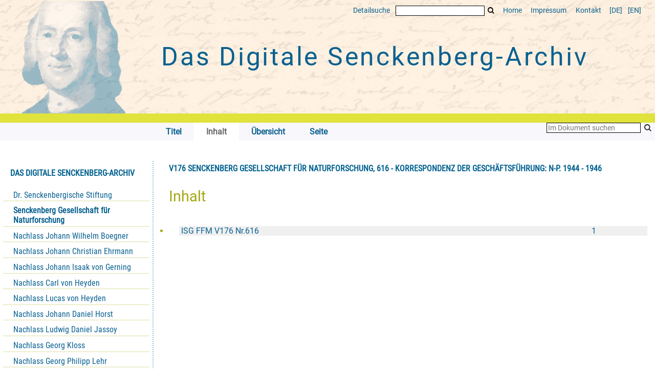

--- FILE ---
content_type: text/html;charset=utf-8
request_url: https://www.senckenbergarchiv.de/content/structure/12085653
body_size: 3975
content:
<!DOCTYPE html>
<html lang="de"><head><title>Senckenbergarchiv / V176 Senckenberg Gesellschaft f&#252;r Naturforschung,  616 - Korrespondenz der Gesch&#228;ftsf&#252;hrung: N-P</title><meta name="twitter:image" content="http://www.senckenbergarchiv.de/download/webcache/304/12210358"><meta name="twitter:title" content="V176 Senckenberg Gesellschaft f&#252;r Naturforschung,  616 - Korrespondenz der Gesch&#228;ftsf&#252;hrung: N-P. 1944 - 1946"><meta property="og:site" content="Senckenbergarchiv"><meta property="og:url" content="http://www.senckenbergarchiv.de/12085653"><meta property="og:type" content="book"><meta property="og:title" content="V176 Senckenberg Gesellschaft f&#252;r Naturforschung,  616 - Korrespondenz der Gesch&#228;ftsf&#252;hrung: N-P"><meta property="book:release_date" content="1944"><meta property="og:image" content="http://www.senckenbergarchiv.de/download/webcache/304/12210358"><meta property="og:image:width" content="304"><meta property="og:image:height" content="405"><meta http-equiv="Content-Type" content="xml; charset=UTF-8"><meta name="viewport" content="width = device-width, initial-scale = 1"><meta name="description" content="Senckenbergarchiv. V176 Senckenberg Gesellschaft f&#252;r Naturforschung,  616 - Korrespondenz der Gesch&#228;ftsf&#252;hrung: N-P. 1944 - 1946"><meta lang="de" content=""><link rel="shortcut icon" href="/domainimage/favicon.ico" type="image/x-icon"><link rel="alternate" type="application/rss+xml" title="Senckenbergarchiv" href="/rss"><link type="text/css" href="/css/ubffm-server-balancer_front3.senckenbergsammlung_content.css?7281547016969417235" rel="stylesheet"><script src="/thirdparty/jquery-3.6.0.min.js">&#160;</script><script defer src="/static/scripts/main.js">&#160;</script><script defer src="/static/scripts/common.js">&#160;</script><script defer src="/static/scripts/fulltext.js">&#160;</script><script type="text/javascript" src="/senckenbergsammlung/domainresource/static/scripts/custom.js">&#160;</script></head><body style="" class="bd-guest   bd-flexLayout bd-root bd-r-senckenbergsammlung bd-m- bd-senckenbergsammlung  bd-retro bd-content bd-portal bd-metadata bd-portal-structure bd-metadata-structure bd-content-structure bd-content-structure-12085653 bd-list-rows bd-document"><span style="display:none" id="meta"><var id="tree">&#160;<var id="timeout" value="3600" class=" sessionsys"> </var><var id="name" value="senckenbergsammlung" class=" domain"> </var><var id="relativeRootDomain" value="senckenbergsammlung" class=" domain"> </var><var id="pathinfo" value="/senckenbergsammlung/content/structure/12085653" class=" request"> </var><var id="fulldata" value="false" class=" domain"> </var><var id="search-linkDetailedsearchScope" value="senckenbergsammlung" class=" templating"> </var><var id="class" value="content" class=" request"> </var><var id="classtype" value="portal" class=" request"> </var><var id="tab" value="structure" class=" request"> </var><var id="id" value="12085653" class=" request"> </var><var id="leftColToggled" value="false" class=" session"> </var><var id="facetFilterToggled" value="false" class=" session"> </var><var id="topheight" value="132" class=" session"> </var><var id="bottomheight" value="199" class=" session"> </var><var id="bodywidth" value="1000" class=" session"> </var><var id="centercolwidth" value="1006" class=" session"> </var><var id="middlerowheight" value="720" class=" session"> </var><var id="numberOfThumbs" value="20" class=" session"> </var><var id="clientwidth" value="1000" class=" session"> </var><var id="fullScreen" value="false" class=" session"> </var><var id="staticWidth" value="false" class=" session"> </var><var id="rightcolwidth" value="0" class=" session"> </var><var id="leftcolwidth" value="224" class=" session"> </var><var id="zoomwidth" value="1000" class=" session"> </var><var id="mode" value="w" class=" session"> </var><var id="initialized" value="true" class=" session"> </var><var id="sizes" value="128,1200,2000,0,1000,304,1504,504,800" class=" webcache"> </var><var id="availableZoomLevels" value="504,800,1000,1504,2000" class=" webcache"> </var><var id="js-toggleMobileNavi" value="None" class=" templating"> </var><var id="fullscreen-fullzoomOnly" value="false" class=" templating"> </var><var id="css-mobileMin" value="0" class=" templating"> </var><var id="tei-on" value="false" class=" templating"> </var><var id="search-alertIfEmpty" value="true" class=" templating"> </var><var id="search-quicksearchScope" value="senckenbergsammlung" class=" templating"> </var><var id="search-toggleListMinStructs" value="3" class=" templating"> </var><var id="search-highlightingColor" value="00808066" class=" templating"> </var><var id="layout-wrapperMargins" value="body" class=" templating"> </var><var id="layout-useMiddleContentDIV" value="false" class=" templating"> </var><var id="layout-navPortAboveMiddleContentDIV" value="false" class=" templating"> </var><var id="navPort-align" value="top" class=" templating"> </var><var id="navPort-searchTheBookInit" value="closed" class=" templating"> </var><var id="navPath-pageviewStructureResize" value="js" class=" templating"> </var><var id="layout-useLayout" value="flexLayout" class=" templating"> </var><var id="listNavigation-keepToggleState" value="false" class=" templating"> </var><var id="fullscreen-mode" value="None" class=" templating"> </var><var id="groups" value="guest" class=" user"> </var></var><var id="client" value="browser">&#160;</var><var id="guest" value="true">&#160;</var><var class="layout" id="colleft" value="structure,">&#160;</var><var class="layout" id="colright" value="">&#160;</var></span><div id="main" class="divmain "><div id="topParts" class=""><a class="screenreaders" href="#leftParts">zum Hauptmen&#252;</a><a class="screenreaders" href="#centerParts">zum Inhalt</a><header role="banner" class=""><div id="defaultTop" class="wiki wiki-top defaultTop wiki-defaultTop defaultTop "><div class="head">
  <div class="topmenu">
    <a class="textlink   " id="searchexpert" href="/search"><span>Detailsuche</span></a>
    <form method="get" onsubmit="return alertIfEmpty()" name="searchBox" class="searchform" id="quickSearchform" action="/search/quick"><label class="screenreaders" for="quicksearch">Schnellsuche: </label><input type="text" id="quicksearch" name="query" class="quicksearch" onfocus="this.value=''" style="" value="" preset="" msg="Bitte mindestens einen Suchbegriff eingeben."><button type="submit" id="quicksearchSubmit" class=" button large edge slim flat noborder searchglass"><span class="hidden">OK</span></button></form>
    <a id="linkHome" class="textlink " href="/" title="Home">Home</a>
    <a class="textlink" href="http://www.uni-frankfurt.de/impressum/">Impressum</a>
    <a id="linkContact" class=" textlink" href="/doc/contact">Kontakt</a>
    <span class="chooseLanguage langEls"><a class="uppercase sel"><abbr>[de]</abbr></a><a href="/action/changeLanguage?lang=en" class="uppercase "><abbr title="Sprache &#228;ndern: Englisch">[en]</abbr></a></span>
  </div>
  <div class="topproject">
    <div id="caput"> </div>
    <h1 id="project"><a title="HOME" href="/"> Das Digitale <span class="nowrap">Senckenberg-Archiv</span> </a></h1>
   </div>
</div>

<div id="band"></div></div><nav class="navPort   "><ul id="navPort" class="nav-inline navPort-metadata navPort-content-structure"><li class="viewCtrl  tab-titleinfo firstCtrl tab-content tab-metadata-titleinfo" id="tab-content-titleinfo"><a href="/content/titleinfo/12085653"><i class="cap tab">Titel</i><i class="cap abbrTab __tabTitleinfoAbbr">Titel</i></a></li><li class="viewCtrl_sel  tab-structure evenCtrl tab-metadata-structure" id="tab-content-structure"><span><i class="cap tab">Inhalt</i><i class="cap abbrTab __tabStructureAbbr">Inhalt</i></span></li><li class="viewCtrl  tab-thumbview tab-content tab-metadata-thumbview" id="tab-content-thumbview"><a href="/content/thumbview/12210358"><i class="cap tab">&#220;bersicht</i><i class="cap abbrTab __tabThumbviewAbbr">Thumbs</i></a></li><li class="viewCtrl  tab-pageview evenCtrl tab-content tab-metadata-pageview" id="tab-content-pageview"><a href="/content/pageview/12210358"><i class="cap tab">Seite</i><i class="cap abbrTab __tabPageviewAbbr">Seite</i></a></li><span style="font-size:0px">&#160;</span></ul><div id="searchTheBook" class="searchTheBook searchTheBook-metadata searchTheBook-structure ly-"><form method="get" class="searchform" action="/content/search/12085653" id="inbookSearch"><div class="input-wrapper "><label class="screenreaders" for="inputSearchTheBook">Im Dokument suchen</label><input type="text" name="query" id="inputSearchTheBook" placeholder="Im Dokument suchen" value=""></div><span class="vlsControl"><button type="submit" id="quicksearchSubmit" title="Im Dokument suchen" class="button searchglass flat noborder "><span style="display: none">&#160;</span></button></span></form></div></nav></header></div><div id="middleParts" class=""><div id="leftParts" class="leftcol"><a class="screenreaders" name="leftParts">&#160;</a><div id="leftContent"><nav role="navigation"><div id="firstClassificationLevel" class="menusection"><h4 class="menuheader menuheader-sel" id=""><div>Das Digitale Senckenberg-Archiv</div></h4><div class="menubox menubox"><ul class="vl-nav nav"><li><a class="submenu first " href="/nav/classification/12693014">Dr. Senckenbergische Stiftung</a></li><li><a class="submenu sel " href="/nav/classification/12693031">Senckenberg Gesellschaft f&#252;r Naturforschung</a></li><li><a class="submenu " href="/nav/classification/12693032">Nachlass Johann Wilhelm Boegner</a></li><li><a class="submenu " href="/nav/classification/12693033"><span>Nachlass Johann Christian Ehrmann</span></a></li><li><a class="submenu " href="/nav/classification/12693034"><span>Nachlass Johann Isaak von Gerning</span></a></li><li><a class="submenu " href="/nav/classification/12693035">Nachlass Carl von Heyden</a></li><li><a class="submenu " href="/nav/classification/12693049">Nachlass Lucas von Heyden</a></li><li><a class="submenu " href="/nav/classification/12693036">Nachlass Johann Daniel Horst</a></li><li><a class="submenu " href="/nav/classification/12693037"><span>Nachlass Ludwig Daniel Jassoy</span></a></li><li><a class="submenu " href="/nav/classification/12693038">Nachlass Georg Kloss</a></li><li><a class="submenu " href="/nav/classification/12693039">Nachlass Georg Philipp Lehr</a></li><li><a class="submenu " href="/nav/classification/12693041"><span>Nachlass Ernst Ludwig Wilhelm Nebel</span></a></li><li><a class="submenu " href="/nav/classification/12693042">Nachlass Christian Ernst Neef</a></li><li><a class="submenu " href="/nav/classification/12693043">Nachlass Johann Jakob Reichard</a></li><li><a class="submenu " href="/nav/classification/12693044"><span>Nachlass Ernst Roediger</span></a></li><li><a class="submenu " href="/nav/classification/12693045"><span>Nachlass Eduard R&#252;ppell</span></a></li><li><a class="submenu " href="/nav/classification/12693046">Nachlass Johann Jakob Sch&#252;tz</a></li><li><a class="submenu " href="/nav/classification/12693047">Nachlass Johann Christian Senckenberg</a></li><li><a class="submenu last " href="/nav/classification/12693048"><span>Nachlass Samuel Thomas von Soemmering</span></a></li></ul></div></div><section><div class="menusection menusection-selectIndex"><h4 class="menuheader" id="menuboxSelectIndexHeader"><div>Listen</div></h4><div class="menubox menubox" id="menuboxSelectIndexBox"><ul class="vl-nav nav"><li><a class="" href="/nav/history">Neuzug&#228;nge</a></li><li><a class="index-title " href="/nav/index/title">Titel</a></li><li><a class="index-date last" href="/nav/index/date">Jahr</a></li></ul></div></div></section><section><div class="menusection menusection-clouds"><h4 class="menuheader" id="menuboxCloudsHeader"><div>Clouds</div></h4><div class="menubox menubox" id="menuboxCloudsBox"><ul class="vl-nav nav"><li><a class="cloud-keyword  first" href="/nav/cloud/keyword">Schlagw&#246;rter</a></li><li><a class="cloud-date  last" href="/nav/cloud/date">Jahre</a></li></ul></div></div></section></nav></div></div><div id="centerParts" class="maincol "><main role="main" class=""><img alt="" style="position:absolute;left:-9999px" id="cInfo" width="0" height="0"><div id="titleHeader" class="structureTitleHeader "><div>V176 Senckenberg Gesellschaft f&#252;r Naturforschung,  616 - Korrespondenz der Gesch&#228;ftsf&#252;hrung: N-P. 1944 - 1946</div></div><div id="structure" class="structlist-elem"><h1 class="mainheader" id="structureMainheader"><div class="headertext">Inhalt</div></h1><ul id="ul-structure" class="struct-list structure  "><li class="struct folder"><div class="transparency  list">&#160;</div><a class="scap" name="12454591" href="/content/pageview/12210358"><span class="paginationcaption"><span class="phys">1</span>&#160;</span><span class="caption">ISG FFM V176 Nr.616</span></a></li></ul></div><var id="publicationID" value="12085653" class="zoomfullScreen"> </var><var id="mdlistCols" value="false"> </var><var id="isFullzoom" value="false" class="zoomfullScreen"> </var><var id="employsPageview" value="true" class="pagetabs"> </var><var id="webcacheSizes" value="128,304,504,800,1000,1200,1504,2000"> </var><var id="navLastSearchUrl" value=""> </var></main></div></div><div id="bottomParts" class=""><footer role="contentinfo" class=""><div id="custom-footer" class="wiki wiki-bottom custom-footer wiki-custom-footer customFooter "><div class="logos">
  <div>
    <i><img class="logo-ub" src="/senckenbergsammlung/domainimage/logo-ub.png" alt="Zur UB Frankfurt"></i>
    <span>Universit&#228;tsbibliothek J.C. Senckenberg<br>
  Freimannplatz 1<br>
  60325 Frankfurt am Main</span>
  </div>
  <div>
    <i><img src="/senckenbergsammlung/domainimage/logo-senckenberg.png" alt="Senckenberg Gesellschaft f&#252;r Naturforschung"></i>
    <span>Senckenberg Gesellschaft f&#252;r Naturforschung<br>
  Senckenberganlage 25<br>
      60325 Frankfurt am Main</span>
  </div>
  <div>
    <i><img src="/senckenbergsammlung/domainimage/logo-isg.png" alt="Institut f&#252;r Stadtgeschichte Frankfurt" title="Zum Institut f&#252;r Stadtgeschichte Frankfurt"></i>
    <span>Institut f&#252;r Stadtgeschichte<br>
  Im Karmeliterkloster<br>
  M&#252;nzgasse 9, 60311 Frankfurt am Main</span>
    </div>
  <div>
    <i class="bydfg">Gef&#246;rdert von:</i>
    <img src="/senckenbergsammlung/domainimage/logo-dfg.png" alt="DFG">
  </div>
</div></div><div class="footerContent" id="footerContent"><span class="f-links-vls"><a id="footerLinkVLS" target="_blank" href="http://www.semantics.de/produkte/visual_library/">Visual Library Server 2026</a></span></div></footer></div></div></body></html>